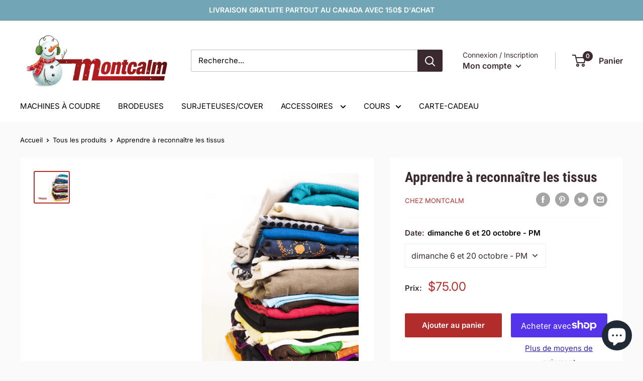

--- FILE ---
content_type: text/javascript
request_url: https://chezmontcalm.com/cdn/shop/t/77/assets/custom.js?v=90373254691674712701767391070
body_size: -590
content:
//# sourceMappingURL=/cdn/shop/t/77/assets/custom.js.map?v=90373254691674712701767391070
